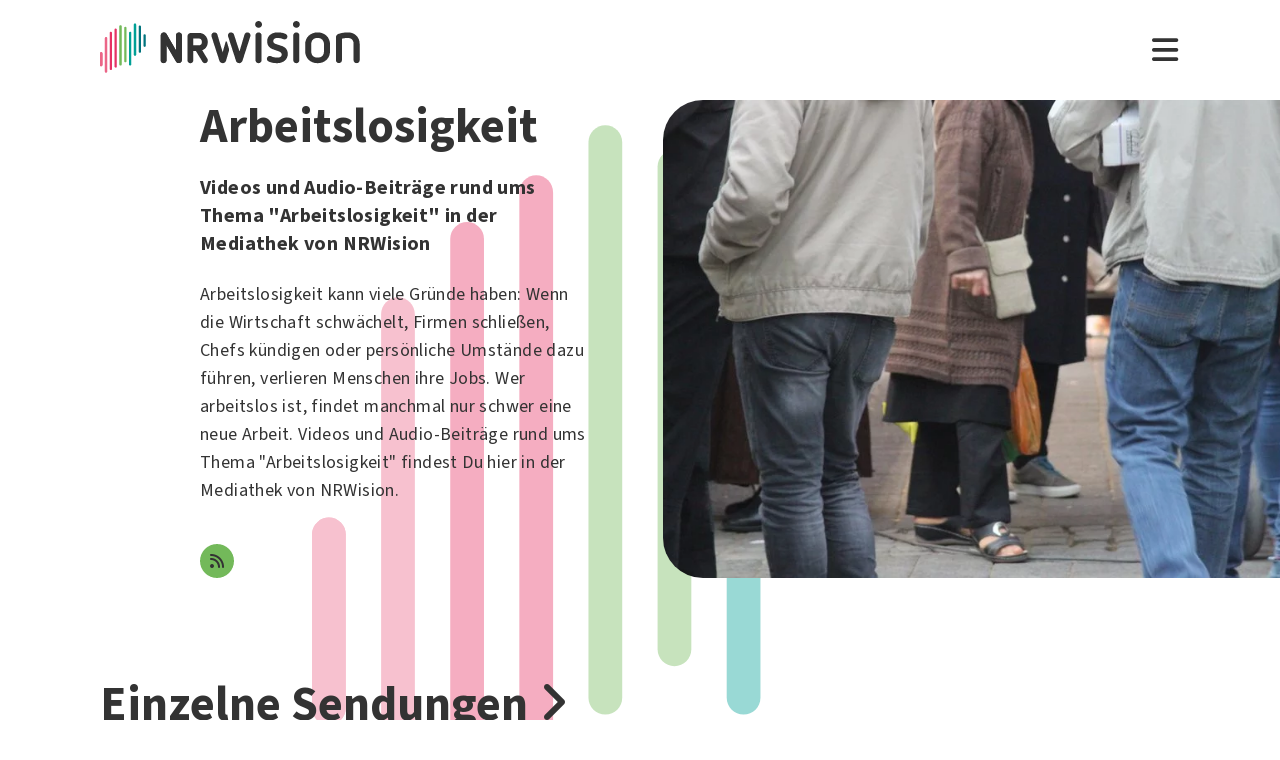

--- FILE ---
content_type: text/html; charset=utf-8
request_url: https://www.nrwision.de/mediathek/themen/arbeitslosigkeit
body_size: 13149
content:
<!DOCTYPE html>
<html lang="de">
	<head>
		<meta charset="utf-8">
		<!--
	This website is powered by TYPO3 - inspiring people to share!
	TYPO3 is a free open source Content Management Framework initially created by Kasper Skaarhoj and licensed under GNU/GPL.
	TYPO3 is copyright 1998-2026 of Kasper Skaarhoj. Extensions are copyright of their respective owners.
	Information and contribution at https://typo3.org/
-->
		<link rel="shortcut icon" href="//fileadmin/template/assets/icons/favicon.ico" type="image/vnd.microsoft.icon">
		<title>Arbeitslosigkeit | Thema | Mediathek | NRWision</title>
		<meta name="robots" content="index, follow">
		<meta name="keywords" content="Arbeitslosigkeit,arbeitslos">
		<meta name="description" content="Arbeitslosigkeit kann viele Gründe haben: Wenn die Wirtschaft schwächelt, Firmen schließen, Chefs kündigen oder persönliche Umstände dazu führen, verlieren Menschen ihre Jobs. Wer arbeitslos ist, findet manchmal nur schwer eine neue Arbeit. Videos und Audio-Beiträge rund ums Thema &quot;Arbeitslosigkeit&quot; findest Du hier in der Mediathek von NRWision.">
		<meta name="viewport" content="width=device-width, initial-scale=1.0, user-scalable=yes,maximum-scale=5">
		<meta property="og:url" content="https://www.nrwision.de/mediathek/themen/arbeitslosigkeit">
		<meta property="og:image" content="https://www.nrwision.de/fileadmin/_processed_/8/a/csm_badlippspringe_teaser_20648f0dd7.jpg">
		<meta property="og:image:width" content="800">
		<meta property="og:image:height" content="450">
		<meta property="og:title" content="Arbeitslosigkeit | Thema | Mediathek | NRWision">
		<meta property="og:description" content="Arbeitslosigkeit kann viele Gründe haben: Wenn die Wirtschaft schwächelt, Firmen schließen, Chefs kündigen oder persönliche Umstände dazu führen, verlieren Menschen ihre Jobs. Wer arbeitslos ist, findet manchmal nur schwer eine neue Arbeit. Videos und Audio-Beiträge rund ums Thema &quot;Arbeitslosigkeit&quot; findest Du hier in der Mediathek von NRWision.">
		<meta property="og:type" content="website">
		<meta name="twitter:card" content="summary_large_image">
		<meta name="twitter:title" content="Arbeitslosigkeit | Thema | Mediathek | NRWision">
		<meta name="twitter:description" content="Arbeitslosigkeit kann viele Gründe haben: Wenn die Wirtschaft schwächelt, Firmen schließen, Chefs kündigen oder persönliche Umstände dazu führen, verlieren Menschen ihre Jobs. Wer arbeitslos ist, findet manchmal nur schwer eine neue Arbeit. Videos und Audio-Beiträge rund ums Thema &quot;Arbeitslosigkeit&quot; findest Du hier in der Mediathek von NRWision.">
		<meta name="twitter:image" content="https://www.nrwision.de/fileadmin/_processed_/8/a/csm_badlippspringe_teaser_20648f0dd7.jpg">
		<meta name="twitter:image:alt" content="Vorschaubild für 'Arbeitslosigkeit'">
		<meta name="format-detection" content="telephone=no">
		<link rel="stylesheet" type="text/css" href="/typo3temp/assets/compressed/merged-996b2857b3a485a53cec6ddfb5d9d876-12d98020216f0b32443f325dbac6453a.css.gzip?1767688797" media="all">
		<link rel="canonical" href="https://www.nrwision.de/mediathek/themen/arbeitslosigkeit">
		<link title="Arbeitslosigkeit" rel="alternate" href="https://www.nrwision.de/mediathek/themen/arbeitslosigkeit/rss/100/feed.rss" type="application/rss+xml">
		<title>Themen von A bis Z | Mediathek&nbsp;&#124;&nbsp;NRWision</title>
		<script type="text/javascript">
                var _mtm = _mtm || [];
                _mtm.push({'mtm.startTime': (new Date().getTime()), 'event': 'mtm.Start'});
                var d=document, g=d.createElement('script'), s=d.getElementsByTagName('script')[0];
                g.type='text/javascript'; g.async=true; g.defer=true; g.src='https://matomo.nrwision.de/js/container_ToOP5Lep.js'; s.parentNode.insertBefore(g,s);
            </script>
		<link rel="apple-touch-icon" sizes="180x180" href="/fileadmin/template/assets/icons/apple-touch-icon.png">
		<link rel="icon" type="image/png" href="/fileadmin/template/assets/icons/favicon-32x32.png" sizes="32x32">
		<link rel="icon" type="image/png" href="/fileadmin/template/assets/icons/favicon-16x16.png" sizes="16x16">
		<link rel="manifest" href="/fileadmin/template/assets/icons/manifest.json">
		<link rel="mask-icon" href="/fileadmin/template/assets/icons/safari-pinned-tab.svg" color="#5bbad5">
		<link rel="shortcut icon" href="/fileadmin/template/assets/icons/favicon.ico">
		<meta name="msapplication-config" content="/fileadmin/template/assets/icons/browserconfig.xml">
		<meta name="theme-color" content="#ffffff">
		<link rel="preconnect" href="https://matomo.nrwision.de">
		<link rel="canonical" href="https://www.nrwision.de/mediathek/themen/1929">
		<script type="text/javascript" src="/typo3temp/assets/vhs-assets-theme-init.js?1768604997"></script>
	</head>
	<body class="layout-">
		<div class="section--status"> </div>
		<div class="container">
			<header class="header">
				<div class="header__logo"> <a href="/"> <?xml version="1.0" encoding="UTF-8" standalone="no"?>
						 <!DOCTYPE svg PUBLIC "-//W3C//DTD SVG 1.1//EN" "http://www.w3.org/Graphics/SVG/1.1/DTD/svg11.dtd"> <svg width="100%" height="100%" viewBox="0 0 684 139" version="1.1" xmlns="http://www.w3.org/2000/svg" xmlns:xlink="http://www.w3.org/1999/xlink" xml:space="preserve" xmlns:serif="http://www.serif.com/" style="fill-rule:evenodd;clip-rule:evenodd;stroke-linejoin:round;stroke-miterlimit:2;"> <g transform="matrix(1,0,0,1,-65.8,-82.1)">
								<path d="M273.5,112.8C269.2,112.7 265.7,116.1 265.7,120.4L265.7,160.7L240.9,116.9C239.4,114.3 236.7,112.7 233.7,112.7C229.2,112.8 225.5,116.4 225.4,121L225.4,187.2C225.5,191.5 229,194.9 233.2,194.8C237.4,194.8 240.8,191.4 240.8,187.2L240.8,146.8L265.8,190.5C267.3,193.1 270,194.7 272.9,194.7C277.4,194.6 281.1,191 281.2,186.4L281.2,120.2C281.2,116.2 277.7,112.8 273.5,112.8Z" style="fill:currentColor;fill-rule:nonzero;"/>
									<path d="M273.5,112.8C269.2,112.7 265.7,116.1 265.7,120.4L265.7,160.7L240.9,116.9C239.4,114.3 236.7,112.7 233.7,112.7C229.2,112.8 225.5,116.4 225.4,121L225.4,187.2C225.5,191.5 229,194.9 233.2,194.8C237.4,194.8 240.8,191.4 240.8,187.2L240.8,146.8L265.8,190.5C267.3,193.1 270,194.7 272.9,194.7C277.4,194.6 281.1,191 281.2,186.4L281.2,120.2C281.2,116.2 277.7,112.8 273.5,112.8Z" style="fill:currentColor;fill-rule:nonzero;"/>
										<path d="M333.9,138.2C333.9,144.2 331,147.1 325.1,147.1L311.4,147.1L311.4,128.8L325.2,128.8C330.7,128.7 333.9,132.3 333.9,138.2ZM348.5,183.4L334.7,160.3C337.6,159.3 340.3,157.6 342.5,155.5C346.9,151.2 349.3,145.2 349.3,138.2C349.3,131.2 346.9,125 342.4,120.6C338,116.2 333.9,114 325.1,114C316.3,113.9 304.9,114 304.9,114C300,114 295.9,118 295.9,122.9L295.9,187.4C295.9,191.6 299.4,195 303.6,195C307.8,195 311.2,191.6 311.3,187.4L311.3,162L317.9,162L335.4,191.2C336.7,193.5 339.2,194.9 341.9,194.9C346,194.8 349.4,191.5 349.5,187.4C349.6,186 349.3,184.6 348.5,183.4" style="fill:currentColor;fill-rule:nonzero;"/>
											<path d="M474.8,120.7C474.8,116.2 478.4,112.6 482.9,112.6C487.3,112.6 490.9,116.1 490.9,120.5L490.9,186.8C491,191.2 487.5,194.8 483.1,194.9L482.9,194.9C478.4,194.9 474.8,191.3 474.8,186.8L474.8,120.7Z" style="fill:currentColor;fill-rule:nonzero;"/>
												<path d="M520.5,157.6C512.1,154.5 505.5,147.9 505.5,136.2C505.5,122.5 516.9,112.6 532.5,112.6C543.1,112.6 548.6,114.2 553.7,116.5C556.8,117.6 558.8,120.6 558.9,123.8C558.9,127.9 555.5,131.3 551.4,131.3C550.1,131.3 548.8,131 547.7,130.5C543.8,128.6 537.4,127.4 532.2,127.4C525.8,127.4 521.6,130.5 521.6,135.8C521.6,139.9 524.7,142.4 528,143.5L543.3,148.5C553.6,151.9 559.9,159 559.9,170.4C559.9,184.1 548.8,194.9 532.1,194.9C522.9,194.9 515.4,193.2 509.6,190.5C505.6,188.8 503.8,184.3 505.4,180.3C506.6,177.4 509.4,175.5 512.6,175.5C513.8,175.6 515,175.9 516.2,176.4C520.4,178.6 525.6,180 532.4,180C539.9,180 543.8,177.2 543.8,171.9C543.8,166.1 539.1,164.2 533.3,162.2L520.5,157.6Z" style="fill:currentColor;fill-rule:nonzero;"/>
													<path d="M574.2,120.7C574.2,116.2 577.8,112.6 582.3,112.6C586.7,112.6 590.3,116.1 590.3,120.5L590.3,186.8C590.4,191.2 586.9,194.8 582.5,194.9L582.3,194.9C577.8,194.9 574.2,191.3 574.2,186.8L574.2,120.7Z" style="fill:currentColor;fill-rule:nonzero;"/>
														<path d="M655,144.1C655,134.3 648.6,127.4 638.3,127.4C627.7,127.4 621.6,133.5 621.6,144.1L621.6,163.4C621.6,173.9 627.7,180 638.3,180C648.9,180 655,173.9 655,163.4L655,144.1ZM671.1,162.1C671.1,171.6 668,179.9 662,185.8C656.1,191.7 647.8,194.9 638.3,194.9C628.8,194.9 620.5,191.8 614.6,185.8C608.7,179.9 605.5,171.6 605.5,162.1L605.5,145.4C605.5,135.9 608.6,127.6 614.6,121.7C620.5,115.8 628.8,112.6 638.3,112.6C647.8,112.6 656.1,115.7 662,121.7C667.9,127.6 671.1,135.9 671.1,145.4L671.1,162.1Z" style="fill:currentColor;fill-rule:nonzero;"/>
															<path d="M732.9,142.6C732.9,133.1 727.3,127.4 717.6,127.4C712.5,127.4 707.4,128.1 702.4,129.4L702.4,186.7C702.4,191.1 698.8,194.7 694.4,194.7C690,194.7 686.4,191.1 686.4,186.7L686.4,126.1C686.4,121.8 689.1,117.9 693.3,116.6C701.1,113.9 709.4,112.5 717.7,112.5C726.9,112.5 734.7,115.5 740.3,121.2C745.9,126.8 749,134.6 749,143.7L749,186.7C749,191.2 745.4,194.8 741,194.8L740.9,194.8C736.5,194.8 732.9,191.3 732.9,186.9L732.9,142.6Z" style="fill:currentColor;fill-rule:nonzero;"/>
																<path d="M461.8,120.7C461.8,116.3 458.3,112.6 453.8,112.6C450.4,112.6 446.9,114.8 446,118.2L432.8,163.4L418.2,118.2C417.4,115.1 414.4,113 411.3,112.7C411,112.7 410.7,112.6 410.4,112.6C409.9,112.6 409.3,112.7 408.8,112.8L408.6,112.8C407.7,113 406.8,113.3 406,113.8C405.2,114.2 404.6,114.9 404.2,115.6C403.1,117 402.4,118.8 402.4,120.7C402.4,121.5 402.5,122.3 402.7,123L422.7,185.8L423.4,188.3C424.5,192.4 428.3,195 432.3,194.8L433,194.8C433.1,194.8 433.3,194.8 433.4,194.7C433.5,194.7 433.6,194.7 433.7,194.6C433.9,194.6 434.2,194.5 434.4,194.4C437.3,193.6 439.8,191.3 440.7,188.2L440.7,188.1L461.4,122.9C461.8,122.3 461.9,121.5 461.8,120.7Z" style="fill:currentColor;fill-rule:nonzero;"/>
																	<path d="M388.5,165.7L374.6,118.2C373.7,114.8 370.2,112.6 366.8,112.6C362.4,112.6 358.8,116.3 358.8,120.7C358.8,121.5 358.9,122.3 359.1,123L379.9,188.4C381.4,193.2 386.5,195.9 391.3,194.4C394.3,193.5 396.6,191.1 397.4,188.1L404.9,162.3C405.5,160.2 405.5,158 404.9,155.9L399.7,138C399.2,136.3 396.7,136.3 396.2,138L388.5,165.7Z" style="fill:currentColor;fill-rule:nonzero;"/> </g> <g transform="matrix(1,0,0,1,-65.8,-82.1)">
																		<path d="M483,100.3C478,100.3 473.9,96.2 473.9,91.2C473.9,86.2 478,82.1 483,82.1C488,82.1 492,86.1 492.1,91.1C492.1,96.3 488,100.3 483,100.3Z" style="fill:currentColor;fill-rule:nonzero;"/> </g> <g transform="matrix(1,0,0,1,-65.8,-82.1)">
																			<path d="M582.4,100.3C577.4,100.3 573.3,96.2 573.3,91.2C573.3,86.2 577.4,82.1 582.4,82.1C587.4,82.1 591.4,86.1 591.5,91.1C591.4,96.3 587.4,100.3 582.4,100.3Z" style="fill:currentColor;fill-rule:nonzero;"/> </g> <g transform="matrix(1,0,0,1,-65.8,-82.1)"> <g>
																					<path d="M68.9,203.3C67.2,203.3 65.8,201.9 65.8,200.2L65.8,168.3C65.8,166.6 67.2,165.2 68.9,165.2C70.6,165.2 72,166.6 72,168.3L72,200.2C72,201.9 70.6,203.3 68.9,203.3Z" style="fill:rgb(235,101,135);fill-rule:nonzero;"/> </g> <g>
																						<path d="M68.9,203.3C67.2,203.3 65.8,201.9 65.8,200.2L65.8,168.3C65.8,166.6 67.2,165.2 68.9,165.2C70.6,165.2 72,166.6 72,168.3L72,200.2C72,201.9 70.6,203.3 68.9,203.3Z" style="fill:rgb(235,101,135);fill-rule:nonzero;"/> </g> <g>
																							<path d="M81.6,124.7C79.9,124.7 78.5,126.1 78.5,127.8L78.5,217.5C78.5,219.2 79.9,220.6 81.6,220.6C83.3,220.6 84.7,219.2 84.7,217.5L84.7,127.9C84.7,126.1 83.3,124.7 81.6,124.7Z" style="fill:rgb(235,101,135);fill-rule:nonzero;"/> </g> <g>
																								<path d="M94.3,110.9C92.6,110.9 91.2,112.3 91.2,114L91.2,210.2C91.2,211.9 92.6,213.3 94.3,213.3C96,213.3 97.4,211.9 97.4,210.2L97.4,114C97.4,112.3 96,110.9 94.3,110.9Z" style="fill:rgb(230,50,100);fill-rule:nonzero;"/> </g> <g>
																									<path d="M107,102.3C105.3,102.3 103.9,103.7 103.9,105.4L103.9,203.7C103.9,205.4 105.3,206.8 107,206.8C108.7,206.8 110.1,205.4 110.1,203.7L110.1,105.5C110.1,103.7 108.7,102.3 107,102.3Z" style="fill:rgb(230,50,100);fill-rule:nonzero;"/> </g> <g>
																										<path d="M119.7,93.1C118,93.1 116.6,94.5 116.6,96.2L116.6,198.3C116.6,200 118,201.4 119.7,201.4C121.4,201.4 122.8,200 122.8,198.3L122.8,96.3C122.8,94.5 121.4,93.1 119.7,93.1Z" style="fill:rgb(115,185,90);fill-rule:nonzero;"/> </g> <g>
																											<path d="M132.4,97.6C130.7,97.6 129.3,99 129.3,100.7L129.3,189.4C129.3,191.1 130.7,192.5 132.4,192.5C134.1,192.5 135.5,191.1 135.5,189.4L135.5,100.8C135.5,99 134.1,97.6 132.4,97.6Z" style="fill:rgb(115,185,90);fill-rule:nonzero;"/> </g> <g>
																												<path d="M145.1,110.9C143.4,110.9 142,112.3 142,114L142,198.3C142,200 143.4,201.4 145.1,201.4C146.8,201.4 148.2,200 148.2,198.3L148.2,114C148.2,112.3 146.8,110.9 145.1,110.9Z" style="fill:rgb(0,160,150);fill-rule:nonzero;"/> </g> <g>
																													<path d="M157.8,175.3C156.1,175.3 154.7,173.9 154.7,172.2L154.7,91.6C154.7,89.9 156.1,88.5 157.8,88.5C159.5,88.5 160.9,89.9 160.9,91.6L160.9,172.2C161,173.9 159.5,175.3 157.8,175.3Z" style="fill:rgb(0,160,150);fill-rule:nonzero;"/> </g> <g>
																														<path d="M170.5,167.1C168.8,167.1 167.4,165.7 167.4,164L167.4,97.2C167.4,95.5 168.8,94.1 170.5,94.1C172.2,94.1 173.6,95.5 173.6,97.2L173.6,164C173.7,165.7 172.3,167.1 170.5,167.1Z" style="fill:rgb(0,115,125);fill-rule:nonzero;"/> </g> <g>
																															<path d="M183.2,151.3C181.5,151.3 180.1,149.9 180.1,148.2L180.1,120.7C180.1,119 181.5,117.6 183.2,117.6C184.9,117.6 186.3,119 186.3,120.7L186.3,148.2C186.4,149.9 185,151.3 183.2,151.3Z" style="fill:rgb(0,115,125);fill-rule:nonzero;"/> </g> </g> </svg> </a> </div>
																											<nav class="menu">
																												<ul class="menu__list">
																													<li class="menu__item">
																														<div class="menu__link">
																															<div class="search">
																																<div class="search__control">
																																	<form id="form-header__search" class="searchInput" action="https://www.nrwision.de/mediathek/suche"> <input type="submit" hidden> <input id="header__search" class="search__input" type="text" name="query" placeholder="Suchen" autocomplete="off" data-autocomplete> <span class="search__icon"> <i class="fa-solid fa-magnifying-glass"></i> </span> </form>
																																	 </div>
																																 </div>
																															 </div>
																														 </li>
																													<li class="menu__item menu__item--has-submenu"> <a class="menu__link" href="/mediathek/start" target="" title="Mediathek" > Mediathek </a>
																														<button type="button" class="menu__toggle" > <i class="fa-solid fa-chevron-down"></i> </button>
																														<div class="menu__submenu">
																															<div class="menu__teaser">
																																<h4 class="menu__teaser-header"> Mediathek </h4>
																																<div class="menu__teaser-image"> <img alt="Page/" src="/fileadmin/_processed_/e/7/csm_mediathek_teaser2_1d392c1c31.jpg" width="540" height="361"> </div>
																																<div class="menu__teaser-text"> Video- und Audio-Beiträge aus dem Programm von NRWision rund um die Uhr online in der Mediathek abrufen </div>
																																 </div>
																															<ul class="menu__sublist">
																																<li class="menu__subitem"> <a class="menu__sublink" href="/mediathek/tipps" target="" title="Tipps der Woche" > Tipps der Woche </a> </li>
																																<li class="menu__subitem"> <a class="menu__sublink" href="/mediathek/charts" target="" title="Mediathek-Charts" > Mediathek-Charts </a> </li>
																																<li class="menu__subitem"> <a class="menu__sublink" href="/mediathek/neu" target="" title="NEU in der Mediathek" > NEU in der Mediathek </a> </li>
																																<li class="menu__subitem"> <a class="menu__sublink" href="/mediathek/sendungen" target="" title="Sendungen von A bis Z" > Sendungen von A bis Z </a> </li>
																																<li class="menu__subitem"> <a class="menu__sublink" href="/mediathek/macher" target="" title="Macher*innen von A bis Z" > Macher*innen von A bis Z </a> </li>
																																<li class="menu__subitem"> <a class="menu__sublink" href="/mediathek/orte" target="" title="Orte von A bis Z" > Orte von A bis Z </a> </li>
																																<li class="menu__subitem"> <a class="menu__sublink" href="/mediathek/themen" target="" title="Themen von A bis Z" > Themen von A bis Z </a> </li>
																																<li class="menu__subitem"> <a class="menu__sublink" href="/mediathek/typ" target="" title="Sendungen nach Genre" > Sendungen nach Genre </a> </li>
																																<li class="menu__subitem"> <a class="menu__sublink" href="/mediathek/radiosender" target="" title="Radiosender in NRW" > Radiosender in NRW </a> </li>
																																<li class="menu__subitem"> <a class="menu__sublink" href="/mediathek/suche" target="" title="Mediathek-Suche" > Mediathek-Suche </a> </li>
																																<li class="menu__subitem"> <a class="menu__sublink" href="/mediathek/so-denkt-nrw" target="" title="Unser Meinungs-Mosaik" > Unser Meinungs-Mosaik </a> </li>
																																<li class="menu__subitem"> <a class="menu__sublink" href="/nrwohnzimmer-lebensgeschichten" target="" title="Dein NRWohnzimmer: Lebensgeschichten" > Dein NRWohnzimmer: Lebensgeschichten </a> </li>
																																<li class="menu__subitem"> <a class="menu__sublink" href="/nrwision-you" target="" title="Dein NRWohnzimmer: NRWision You" > Dein NRWohnzimmer: NRWision You </a> </li>
																																 </ul>
																															 </div>
																														 </li>
																													<li class="menu__item menu__item--has-submenu"> <a class="menu__link" href="/tv" target="" title="TV-Programm" > TV-Programm </a>
																														<button type="button" class="menu__toggle" > <i class="fa-solid fa-chevron-down"></i> </button>
																														<div class="menu__submenu">
																															<div class="menu__teaser">
																																<h4 class="menu__teaser-header"> TV-Programm </h4>
																																<div class="menu__teaser-image"> <img alt="Page/" src="/fileadmin/_processed_/e/a/csm_tvprogramm_teaser_efc0724932.jpg" width="540" height="304"> </div>
																																<div class="menu__teaser-text"> Unser Fernsehprogramm mit Online-TV, Programm-Infos, Sendezeiten und Mediathek-Links auf einen Blick </div>
																																 </div>
																															<ul class="menu__sublist">
																																<li class="menu__subitem"> <a class="menu__sublink" href="/tv/programmschema" target="" title="Programmschema" > Programmschema </a> </li>
																																<li class="menu__subitem"> <a class="menu__sublink" href="/tv/osterprogramm" target="" title="Osterprogramm" > Osterprogramm </a> </li>
																																<li class="menu__subitem"> <a class="menu__sublink" href="/tv/sommerprogramm" target="" title="Sommerprogramm" > Sommerprogramm </a> </li>
																																<li class="menu__subitem"> <a class="menu__sublink" href="/tv/herbstprogramm" target="" title="Herbstprogramm" > Herbstprogramm </a> </li>
																																<li class="menu__subitem"> <a class="menu__sublink" href="/tv/winterprogramm" target="" title="Winterprogramm" > Winterprogramm </a> </li>
																																 </ul>
																															 </div>
																														 </li>
																													<li class="menu__item menu__item--has-submenu"> <a class="menu__link" href="/mitmachen" target="" title="mitmachen" > mitmachen </a>
																														<button type="button" class="menu__toggle" > <i class="fa-solid fa-chevron-down"></i> </button>
																														<div class="menu__submenu">
																															<div class="menu__teaser">
																																<h4 class="menu__teaser-header"> mitmachen </h4>
																																<div class="menu__teaser-image"> <img alt="Page/" src="/fileadmin/_processed_/b/5/csm_mitmachen_teaser_cb95178447.jpg" width="540" height="304"> </div>
																																<div class="menu__teaser-text"> Zeig deine selbst produzierten Video- und Audio-Beiträge bei NRWision. Hier gibt&#039;s alle Infos zum Mitmachen ... </div>
																																 </div>
																															<ul class="menu__sublist">
																																<li class="menu__subitem"> <a class="menu__sublink" href="/mitmachen/anleitung" target="" title="Anleitung" > Anleitung </a> </li>
																																<li class="menu__subitem"> <a class="menu__sublink" href="/mitmachen/registrieren" target="" title="Registrieren" > Registrieren </a> </li>
																																<li class="menu__subitem"> <a class="menu__sublink" href="/mitmachen/upload" target="" title="Upload-Tool" > Upload-Tool </a> </li>
																																<li class="menu__subitem"> <a class="menu__sublink" href="/mitmachen/aktionen" target="" title="Aktionen" > Aktionen </a> </li>
																																<li class="menu__subitem"> <a class="menu__sublink" href="/mitmachen/wissen" target="" title="Wissen für Macher*innen" > Wissen für Macher*innen </a> </li>
																																<li class="menu__subitem"> <a class="menu__sublink" href="/mitmachen/medienbox-nrw" target="" title="Medienbox NRW" > Medienbox NRW </a> </li>
																																<li class="menu__subitem"> <a class="menu__sublink" href="/mitmachen/nutzungsregelung" target="" title="Nutzungsregelung" > Nutzungsregelung </a> </li>
																																 </ul>
																															 </div>
																														 </li>
																													<li class="menu__item menu__item--has-submenu"> <a class="menu__link" href="/info" target="" title="mehr erfahren" > mehr erfahren </a>
																														<button type="button" class="menu__toggle" > <i class="fa-solid fa-chevron-down"></i> </button>
																														<div class="menu__submenu">
																															<div class="menu__teaser">
																																<h4 class="menu__teaser-header"> mehr erfahren </h4>
																																<div class="menu__teaser-image"> <img alt="Page/" src="/fileadmin/_processed_/2/9/csm_herzlichwillkommen_teaser_45099ef501.jpg" width="540" height="304"> </div>
																																<div class="menu__teaser-text"> Wir zeigen, was Nordrhein-Westfalen bewegt - hier in unserer Mediathek und im landesweiten TV-Lernsender! </div>
																																 </div>
																															<ul class="menu__sublist">
																																<li class="menu__subitem"> <a class="menu__sublink" href="/info/allgemein" target="" title="Was ist NRWision?" > Was ist NRWision? </a> </li>
																																<li class="menu__subitem"> <a class="menu__sublink" href="/info/empfang" target="" title="Empfang im TV" > Empfang im TV </a> </li>
																																<li class="menu__subitem"> <a class="menu__sublink" href="/info/redaktion" target="" title="Redaktion" > Redaktion </a> </li>
																																<li class="menu__subitem"> <a class="menu__sublink" href="/info/team" target="" title="Team" > Team </a> </li>
																																<li class="menu__subitem"> <a class="menu__sublink" href="/info/jobs" target="" title="Jobs" > Jobs </a> </li>
																																<li class="menu__subitem"> <a class="menu__sublink" href="/info/newsletter" target="" title="Newsletter" > Newsletter </a> </li>
																																<li class="menu__subitem"> <a class="menu__sublink" href="/info/downloads" target="" title="Downloads" > Downloads </a> </li>
																																<li class="menu__subitem"> <a class="menu__sublink" href="/info/presse" target="" title="Presse" > Presse </a> </li>
																																<li class="menu__subitem"> <a class="menu__sublink" href="/info/social-media" target="" title="Social Media" > Social Media </a> </li>
																																<li class="menu__subitem"> <a class="menu__sublink" href="/info/kontakt" target="" title="Kontakt" > Kontakt </a> </li>
																																 </ul>
																															 </div>
																														 </li>
																													 </ul>
																												 </nav>
																											<div class="menu__open"> <i class="fas fa-bars"></i> </div>
																											<div class="menu__close"> <i class="fas fa-times"></i> </div>
																											<div class="search">
																												<div class="search__control">
																													<form id="form-menu__search" class="searchInput" action="https://www.nrwision.de/mediathek/suche"> <input type="submit" hidden> <input id="menu__search" class="search__input" type="text" name="query" placeholder="Suchen" autocomplete="off" data-autocomplete> <span class="search__icon"> <i class="fa-solid fa-magnifying-glass"></i> </span> </form>
																													 </div>
																												 </div>
																											<div class="theme-toggle-wrapper">
																												<button id="theme-toggle" class="button theme-toggle"> <i class="fa-regular fa-sun theme-toggle-light"></i> <i class="fa-regular fa-moon theme-toggle-dark"></i> </button>
																												 </div>
																											 </header>
																										 <main class="main">
																											<section class="section">
																												<section class="section section--hero hero hero--image">
																													<div class="hero__content hero__content--no-top-padding">
																														<div class="hero__header">
																															<h1 class="truncate" data-truncate-lines="2"> Arbeitslosigkeit </h1>
																															 </div>
																														<p class="hero__subheader"> Videos und Audio-Beiträge rund ums Thema &quot;Arbeitslosigkeit&quot; in der Mediathek von NRWision </p>
																														<p>Arbeitslosigkeit kann viele Gründe haben: Wenn die Wirtschaft schwächelt, Firmen schließen, Chefs kündigen oder persönliche Umstände dazu führen, verlieren Menschen ihre Jobs. Wer arbeitslos ist, findet manchmal nur schwer eine neue Arbeit. Videos und Audio-Beiträge rund ums Thema "Arbeitslosigkeit" findest Du hier in der Mediathek von NRWision.</p>
																														<div class="hero__links">
																															<ul class="socialmedia">
																																<li class="socialmedia__item socialmedia__item--rss"> <a class="socialmedia__link" href="/mediathek/themen/arbeitslosigkeit/rss/100/feed.rss"> <i class="fa-solid fa-rss" title="RSS-Feed"></i> </a> </li>
																																 </ul>
																															 </div>
																														 </div>
																													<div class="hero__media">
																														<div class="hero__image"> <img src="/fileadmin/_processed_/8/a/csm_badlippspringe_teaser_6d9d905fdf.jpg" width="1024" height="576" alt=""> </div>
																														 </div>
																													 </section>
																												<section class="section">
																													<div class="section__header">
																														<h2>Einzelne Sendungen <i class="fa-solid fa-angle-right"></i></h2>
																														 </div>
																													<div class="cards color--wheel-2">
																														<div class="card__item"> <a class="card__link" href="/mediathek/kurt-das-magazin-brandmauer-leistungssport-und-studium-kinderbuecher-251204/">
																																<div class="card card--asset">
																																	<div class="card__image"> <img alt="KURT - Das Magazin: Brandmauer, Leistungssport und Studium, Kinderbücher" src="/fileadmin/_processed_/d/b/csm_thumb_kurtmagazin_b_50_2025.mp4_66057ac554.jpg" width="500"> </div>
																																	<div class="card__content">
																																		<p class="card__date">04.12.2025 - 21 Min.</p>
																																		<h2 class="card__title u--truncated" title="KURT - Das Magazin: Brandmauer, Leistungssport und Studium, Kinderbücher"> KURT - Das Magazin: Brandmauer, Leistungssport und Studium, Kinderbücher </h2>
																																		<p class="card__subtitle u--truncated"> Magazin der Lehrredaktion an der Technischen Universität Dortmund </p>
																																		 </div>
																																	<div class="card__metadata">
																																		<ul>
																																			<li>Video</li>
																																			<li>Technische Universität Dortmund</li>
																																			 </ul>
																																		 </div>
																																	 </div>
																																 </a> </div>
																														<div class="card__item"> <a class="card__link" href="/mediathek/hier-und-jetzt-arbeitslosigkeit-und-arbeitsglueck-250616/">
																																<div class="card card--asset">
																																	<div class="card__image"> <img alt="Hier und Jetzt: Arbeitslosigkeit und Arbeitsglück" src="/fileadmin/_processed_/4/f/csm_thumb_hierundjetzt_25_2025.mp3_f8f75743d3.jpg" width="500"> </div>
																																	<div class="card__content">
																																		<p class="card__date">16.06.2025 - 62 Min.</p>
																																		<h2 class="card__title u--truncated" title="Hier und Jetzt: Arbeitslosigkeit und Arbeitsglück"> Hier und Jetzt: Arbeitslosigkeit und Arbeitsglück </h2>
																																		<p class="card__subtitle u--truncated"> Lokalmagazin von Studio Eins e. V. aus Königswinter </p>
																																		 </div>
																																	<div class="card__metadata">
																																		<ul>
																																			<li>Audio</li>
																																			<li>Studio Eins e. V.</li>
																																			 </ul>
																																		 </div>
																																	 </div>
																																 </a> </div>
																														<div class="card__item"> <a class="card__link" href="/mediathek/chaosschublade-buergergeld-250605/">
																																<div class="card card--asset">
																																	<div class="card__image"> <img alt="ChaosSchublade: Bürgergeld" src="/fileadmin/_processed_/6/2/csm_thumb_chaosschublade_23_2025.mp3_8b4f4e20ee.jpg" width="500"> </div>
																																	<div class="card__content">
																																		<p class="card__date">05.06.2025 - 9 Min.</p>
																																		<h2 class="card__title u--truncated" title="ChaosSchublade: Bürgergeld"> ChaosSchublade: Bürgergeld </h2>
																																		<p class="card__subtitle u--truncated"> Podcast von Christa Fahrenholz aus Duisburg </p>
																																		 </div>
																																	<div class="card__metadata">
																																		<ul>
																																			<li>Audio</li>
																																			<li>Christa Fahrenholz</li>
																																			 </ul>
																																		 </div>
																																	 </div>
																																 </a> </div>
																														<div class="card__item"> <a class="card__link" href="/mediathek/solidaritaeterinnen-auto-schilder-werkstatt-kleines-kirmes-kino-250402/">
																																<div class="card card--asset">
																																	<div class="card__image"> <img alt="SOLIDARITÄTER*INNEN: Auto-Schilder-Werkstatt, Kleines Kirmes-Kino" src="/fileadmin/_processed_/7/6/csm_thumb_solidaritaeterinnen_15_2025.mp4_dc2af05440.jpg" width="500"> </div>
																																	<div class="card__content">
																																		<p class="card__date">02.04.2025 - 24 Min.</p>
																																		<h2 class="card__title u--truncated" title="SOLIDARITÄTER*INNEN: Auto-Schilder-Werkstatt, Kleines Kirmes-Kino"> SOLIDARITÄTER*INNEN: Auto-Schilder-Werkstatt, Kleines Kirmes-Kino </h2>
																																		<p class="card__subtitle u--truncated"> Magazin der Stiftung Solidarität bei Arbeitslosigkeit und Armut und von Kanal 21 aus Bielefeld </p>
																																		 </div>
																																	<div class="card__metadata">
																																		<ul>
																																			<li>Video</li>
																																			<li>Kanal 21</li>
																																			 </ul>
																																		 </div>
																																	 </div>
																																 </a> </div>
																														<div class="card__item"> <a class="card__link" href="/mediathek/umgeschaut-nachgefragt-radstation-neuss-250219/">
																																<div class="card card--asset">
																																	<div class="card__image"> <img alt="umgeschaut &amp; nachgefragt: Radstation Neuss" src="/fileadmin/_processed_/5/f/csm_thumb_umgeschaut_08_2025.mp3_3c49ad7f2e.jpg" width="500"> </div>
																																	<div class="card__content">
																																		<p class="card__date">19.02.2025 - 6 Min.</p>
																																		<h2 class="card__title u--truncated" title="umgeschaut &amp; nachgefragt: Radstation Neuss"> umgeschaut &amp; nachgefragt: Radstation Neuss </h2>
																																		<p class="card__subtitle u--truncated"> Sendereihe vom Erzbischöflichen Gymnasium Marienberg in Neuss </p>
																																		 </div>
																																	<div class="card__metadata">
																																		<ul>
																																			<li>Audio</li>
																																			<li>Erzbischöfliches Gymnasium Marienberg</li>
																																			 </ul>
																																		 </div>
																																	 </div>
																																 </a> </div>
																														<div class="card__item"> <a class="card__link" href="/mediathek/marienberg-auf-sendung-zusammenhalt-radstation-neuss-maedchenrechte-250218/">
																																<div class="card card--asset">
																																	<div class="card__image"> <img alt="Marienberg auf Sendung: Zusammenhalt, Radstation Neuss, Mädchenrechte" src="/fileadmin/_processed_/5/f/csm_thumb_marienbergaufsendung_08_2025.mp3_2e02b01185.jpg" width="500"> </div>
																																	<div class="card__content">
																																		<p class="card__date">18.02.2025 - 53 Min.</p>
																																		<h2 class="card__title u--truncated" title="Marienberg auf Sendung: Zusammenhalt, Radstation Neuss, Mädchenrechte"> Marienberg auf Sendung: Zusammenhalt, Radstation Neuss, Mädchenrechte </h2>
																																		<p class="card__subtitle u--truncated"> Schulradio vom Erzbischöflichen Gymnasium Marienberg in Neuss </p>
																																		 </div>
																																	<div class="card__metadata">
																																		<ul>
																																			<li>Audio</li>
																																			<li>Erzbischöfliches Gymnasium Marienberg</li>
																																			 </ul>
																																		 </div>
																																	 </div>
																																 </a> </div>
																														<div class="card__item"> <a class="card__link" href="/mediathek/stadtgespraech-matthias-merbecks-volksverein-moenchengladbach-240923/">
																																<div class="card card--asset">
																																	<div class="card__image"> <img alt="Stadtgespräch: Matthias Merbecks, Volksverein Mönchengladbach" src="/fileadmin/_processed_/0/e/csm_thumb_stadtgespraech_39_2024.mp3_7f88368304.jpg" width="500"> </div>
																																	<div class="card__content">
																																		<p class="card__date">23.09.2024 - 52 Min.</p>
																																		<h2 class="card__title u--truncated" title="Stadtgespräch: Matthias Merbecks, Volksverein Mönchengladbach"> Stadtgespräch: Matthias Merbecks, Volksverein Mönchengladbach </h2>
																																		<p class="card__subtitle u--truncated"> Stadtmagazin von NiersRadio aus Mönchengladbach </p>
																																		 </div>
																																	<div class="card__metadata">
																																		<ul>
																																			<li>Audio</li>
																																			<li>NiersRadio</li>
																																			 </ul>
																																		 </div>
																																	 </div>
																																 </a> </div>
																														<div class="card__item"> <a class="card__link" href="/mediathek/hartz-iv-horror-picture-show-in-schlechter-verfassung-240812/">
																																<div class="card card--asset">
																																	<div class="card__image"> <img alt="Hartz IV Horror Picture Show - In schlechter Verfassung" src="/fileadmin/_processed_/6/e/csm_thumb_wwahnwitz_34_2024.mp4_be0fbfe64c.jpg" width="500"> </div>
																																	<div class="card__content">
																																		<p class="card__date">12.08.2024 - 3 Min.</p>
																																		<h2 class="card__title u--truncated" title="Hartz IV Horror Picture Show - In schlechter Verfassung"> Hartz IV Horror Picture Show - In schlechter Verfassung </h2>
																																		<p class="card__subtitle u--truncated"> Beitrag von Wilda WahnWitz aus Köln </p>
																																		 </div>
																																	<div class="card__metadata">
																																		<ul>
																																			<li>Video</li>
																																			<li>Wilda WahnWitz</li>
																																			 </ul>
																																		 </div>
																																	 </div>
																																 </a> </div>
																														<div class="card__item"> <a class="card__link" href="/mediathek/hartz-iv-horror-picture-show-gibt-es-hier-nicht-teil-2-240610/">
																																<div class="card card--asset">
																																	<div class="card__image"> <img alt="Hartz IV Horror Picture Show? - Gibt es hier nicht! - Teil 2" src="/fileadmin/_processed_/6/2/csm_thumb_wwahnwitz_25_2024.mp4_85552a7dce.jpg" width="500"> </div>
																																	<div class="card__content">
																																		<p class="card__date">10.06.2024 - 1 Min.</p>
																																		<h2 class="card__title u--truncated" title="Hartz IV Horror Picture Show? - Gibt es hier nicht! - Teil 2"> Hartz IV Horror Picture Show? - Gibt es hier nicht! - Teil 2 </h2>
																																		<p class="card__subtitle u--truncated"> Kurzfilm von Wilda WahnWitz aus Köln </p>
																																		 </div>
																																	<div class="card__metadata">
																																		<ul>
																																			<li>Video</li>
																																			<li>Wilda WahnWitz</li>
																																			 </ul>
																																		 </div>
																																	 </div>
																																 </a> </div>
																														<div class="card__item"> <a class="card__link" href="/mediathek/hartz-iv-horror-picture-show-die-altersfalle-kurzfassung-240521/">
																																<div class="card card--asset">
																																	<div class="card__image"> <img alt="Hartz IV Horror Picture Show - Die Altersfalle (Kurzfassung)" src="/fileadmin/_processed_/c/9/csm_thumb_wwahnwitz_22_2024.mp4_3633285621.jpg" width="500"> </div>
																																	<div class="card__content">
																																		<p class="card__date">21.05.2024 - 2 Min.</p>
																																		<h2 class="card__title u--truncated" title="Hartz IV Horror Picture Show - Die Altersfalle (Kurzfassung)"> Hartz IV Horror Picture Show - Die Altersfalle (Kurzfassung) </h2>
																																		<p class="card__subtitle u--truncated"> Beitrag von Wilda WahnWitz aus Köln </p>
																																		 </div>
																																	<div class="card__metadata">
																																		<ul>
																																			<li>Video</li>
																																			<li>Wilda WahnWitz</li>
																																			 </ul>
																																		 </div>
																																	 </div>
																																 </a> </div>
																														<div class="card__item"> <a class="card__link" href="/mediathek/marl-report-1985-strukturwandel-240513/">
																																<div class="card card--asset">
																																	<div class="card__image"> <img alt="Marl-Report 1985 - Strukturwandel" src="/fileadmin/_processed_/9/f/csm_thumb_mschoenwolff_21_2024.mp4_dce03e0cb8.jpg" width="500"> </div>
																																	<div class="card__content">
																																		<p class="card__date">13.05.2024 - 57 Min.</p>
																																		<h2 class="card__title u--truncated" title="Marl-Report 1985 - Strukturwandel"> Marl-Report 1985 - Strukturwandel </h2>
																																		<p class="card__subtitle u--truncated"> Dokumentation von Michael Schoenwolff aus Marl </p>
																																		 </div>
																																	<div class="card__metadata">
																																		<ul>
																																			<li>Video</li>
																																			<li>Michael Schoenwolff</li>
																																			 </ul>
																																		 </div>
																																	 </div>
																																 </a> </div>
																														<div class="card__item"> <a class="card__link" href="/mediathek/solidaritaeterinnen-stern-der-solidaritaet-regine-hildebrandt-preis-2024-240214/">
																																<div class="card card--asset">
																																	<div class="card__image"> <img alt="SOLIDARITÄTERINNEN: Stern der Solidarität - Regine-Hildebrandt-Preis 2024" src="/fileadmin/_processed_/4/7/csm_thumb_solidaritaeterinnen_08_2024.mp4_6504a7e93e.jpg" width="500"> </div>
																																	<div class="card__content">
																																		<p class="card__date">14.02.2024 - 25 Min.</p>
																																		<h2 class="card__title u--truncated" title="SOLIDARITÄTERINNEN: Stern der Solidarität - Regine-Hildebrandt-Preis 2024"> SOLIDARITÄTERINNEN: Stern der Solidarität - Regine-Hildebrandt-Preis 2024 </h2>
																																		<p class="card__subtitle u--truncated"> Magazin der Stiftung Solidarität bei Arbeitslosigkeit und Armut und von Kanal 21 aus Bielefeld </p>
																																		 </div>
																																	<div class="card__metadata">
																																		<ul>
																																			<li>Video</li>
																																			<li>Kanal 21</li>
																																			 </ul>
																																		 </div>
																																	 </div>
																																 </a> </div>
																														 </div>
																													 </section>
																												<nav aria-label="Pagination">
																													<ul class="pagination">
																														<li> <span class="pagination__item"> <i class="fa-solid fa-chevron-left" aria-hidden="true"></i> <span class="u--show-for-sr">Vorherige Seite</span> </span> </li>
																														<li> </li>
																														<li> <span class="pagination__item pagination__item--active"> <span class="u--show-for-sr">Sie sind auf Seite </span> 1 </span> </li>
																														<li> <a aria-label="Gehe zu Seite" class="pagination__item" href="/mediathek/themen/arbeitslosigkeit/neueste/2"> 2 </a> </li>
																														<li> <a aria-label="Gehe zu Seite" class="pagination__item" href="/mediathek/themen/arbeitslosigkeit/neueste/3"> 3 </a> </li>
																														<li> <a aria-label="Gehe zu Seite" class="pagination__item" href="/mediathek/themen/arbeitslosigkeit/neueste/4"> 4 </a> </li>
																														<li> <a aria-label="Gehe zu Seite" class="pagination__item" href="/mediathek/themen/arbeitslosigkeit/neueste/5"> 5 </a> </li>
																														<li> <a aria-label="Gehe zu Seite" class="pagination__item" href="/mediathek/themen/arbeitslosigkeit/neueste/6"> 6 </a> </li>
																														<li> </li>
																														<li class="pagination-next "> <a aria-label="Gehe zu Seite" class="pagination__item" href="/mediathek/themen/arbeitslosigkeit/neueste/2"> <span class="u--show-for-sr">Nächste Seite</span> <i class="fa-solid fa-chevron-right"></i> </a> </li>
																														 </ul>
																													 </nav>
																												<div class="hero__additional">
																													<div class="overlay" data-overlay="subscribe">
																														<div class="overlay__card">
																															<div class="overlay__content">
																																<h3>Abonniere den Kanal</h3>
																																<p>Bleibe immer auf dem Laufenden, wenn eine neue Veröffentlichung von deinen Lieblingskanälen bei uns hochgeladen wird. Melde dich für das Abo per Mail an.</p>
																																<form data-abide="" novalidate="" name="newSubscription" class="form" action="/mediathek/themen/arbeitslosigkeit/sub?cHash=c78409d443c36116d7b51df36cf29838" method="post">
																																	<div> <input type="hidden" name="tx_nrwision_nrwision[__referrer][@extension]" value="Nrwision"> <input type="hidden" name="tx_nrwision_nrwision[__referrer][@controller]" value="AssetPlus"> <input type="hidden" name="tx_nrwision_nrwision[__referrer][@action]" value="show"> <input type="hidden" name="tx_nrwision_nrwision[__referrer][arguments]" value="YTo0OntzOjY6ImFjdGlvbiI7czo0OiJzaG93IjtzOjk6ImFzc2V0UGx1cyI7czo0OiIxOTI5IjtzOjEwOiJjb250cm9sbGVyIjtzOjk6IkFzc2V0UGx1cyI7czo2OiJmb3JtYXQiO3M6MDoiIjt926459b0e4a64fbb628e03c851cc785360bcae11d"> <input type="hidden" name="tx_nrwision_nrwision[__referrer][@request]" value="{&quot;@extension&quot;:&quot;Nrwision&quot;,&quot;@controller&quot;:&quot;AssetPlus&quot;,&quot;@action&quot;:&quot;show&quot;}599cd972dd164a8766d1f9eb4d19bf7889897f17"> <input type="hidden" name="tx_nrwision_nrwision[__trustedProperties]" value="{&quot;newSubscription&quot;:{&quot;subscribeTo&quot;:1,&quot;email&quot;:1,&quot;uniquehash&quot;:1},&quot;absenden&quot;:1}611ef93f8f7721bfe6a3410ea11db52e8ee0ce2b"> </div>
																																	 <input type="hidden" name="tx_nrwision_nrwision[newSubscription][subscribeTo]" value="1929">
																																	<div class="form__group"> <input pattern="email" placeholder="Deine E-Mail-Adresse" class="form__input" id="email" type="text" name="tx_nrwision_nrwision[newSubscription][email]" required="required"> <input placeholder="Deine Nachricht" class="form__input hidden" id="uniquehash" type="text" name="tx_nrwision_nrwision[newSubscription][uniquehash]"> </div>
																																	<div class="form__group">
																																		<button class="button button--cerise button--right" type="submit" name="tx_nrwision_nrwision[absenden]" value=""> absenden </button>
																																		 </div>
																																	 </form>
																																 </div>
																															<button data-overlay="subscribe" class="overlay__close"> <i class="fa-solid fa-xmark"></i> </button>
																															 </div>
																														 </div>
																													 <a class="button" href="/mediathek/themen"> <i class="fa-solid fa-arrow-rotate-left"></i>&nbsp;zurück zu Themen A-Z</h3>
																													 </a> </div>
																											 </section>
																										<div class="scrollToTop schedule__to-top"> <a href='#' title="nach oben scrollen"> <i class="fa-solid fa-chevron-up"></i> </a> </div>
																										 </main>
																									<footer class="footer">
																										<div class="footer__colophon">
																											<div class="footer__logo"> <?xml version="1.0" encoding="UTF-8" standalone="no"?>
																												 <!DOCTYPE svg PUBLIC "-//W3C//DTD SVG 1.1//EN" "http://www.w3.org/Graphics/SVG/1.1/DTD/svg11.dtd"> <svg width="100%" height="100%" viewBox="0 0 684 139" version="1.1" xmlns="http://www.w3.org/2000/svg" xmlns:xlink="http://www.w3.org/1999/xlink" xml:space="preserve" xmlns:serif="http://www.serif.com/" style="fill-rule:evenodd;clip-rule:evenodd;stroke-linejoin:round;stroke-miterlimit:2;"> <g transform="matrix(1,0,0,1,-65.8,-82.1)">
																														<path d="M273.5,112.8C269.2,112.7 265.7,116.1 265.7,120.4L265.7,160.7L240.9,116.9C239.4,114.3 236.7,112.7 233.7,112.7C229.2,112.8 225.5,116.4 225.4,121L225.4,187.2C225.5,191.5 229,194.9 233.2,194.8C237.4,194.8 240.8,191.4 240.8,187.2L240.8,146.8L265.8,190.5C267.3,193.1 270,194.7 272.9,194.7C277.4,194.6 281.1,191 281.2,186.4L281.2,120.2C281.2,116.2 277.7,112.8 273.5,112.8Z" style="fill:currentColor;fill-rule:nonzero;"/>
																															<path d="M273.5,112.8C269.2,112.7 265.7,116.1 265.7,120.4L265.7,160.7L240.9,116.9C239.4,114.3 236.7,112.7 233.7,112.7C229.2,112.8 225.5,116.4 225.4,121L225.4,187.2C225.5,191.5 229,194.9 233.2,194.8C237.4,194.8 240.8,191.4 240.8,187.2L240.8,146.8L265.8,190.5C267.3,193.1 270,194.7 272.9,194.7C277.4,194.6 281.1,191 281.2,186.4L281.2,120.2C281.2,116.2 277.7,112.8 273.5,112.8Z" style="fill:currentColor;fill-rule:nonzero;"/>
																																<path d="M333.9,138.2C333.9,144.2 331,147.1 325.1,147.1L311.4,147.1L311.4,128.8L325.2,128.8C330.7,128.7 333.9,132.3 333.9,138.2ZM348.5,183.4L334.7,160.3C337.6,159.3 340.3,157.6 342.5,155.5C346.9,151.2 349.3,145.2 349.3,138.2C349.3,131.2 346.9,125 342.4,120.6C338,116.2 333.9,114 325.1,114C316.3,113.9 304.9,114 304.9,114C300,114 295.9,118 295.9,122.9L295.9,187.4C295.9,191.6 299.4,195 303.6,195C307.8,195 311.2,191.6 311.3,187.4L311.3,162L317.9,162L335.4,191.2C336.7,193.5 339.2,194.9 341.9,194.9C346,194.8 349.4,191.5 349.5,187.4C349.6,186 349.3,184.6 348.5,183.4" style="fill:currentColor;fill-rule:nonzero;"/>
																																	<path d="M474.8,120.7C474.8,116.2 478.4,112.6 482.9,112.6C487.3,112.6 490.9,116.1 490.9,120.5L490.9,186.8C491,191.2 487.5,194.8 483.1,194.9L482.9,194.9C478.4,194.9 474.8,191.3 474.8,186.8L474.8,120.7Z" style="fill:currentColor;fill-rule:nonzero;"/>
																																		<path d="M520.5,157.6C512.1,154.5 505.5,147.9 505.5,136.2C505.5,122.5 516.9,112.6 532.5,112.6C543.1,112.6 548.6,114.2 553.7,116.5C556.8,117.6 558.8,120.6 558.9,123.8C558.9,127.9 555.5,131.3 551.4,131.3C550.1,131.3 548.8,131 547.7,130.5C543.8,128.6 537.4,127.4 532.2,127.4C525.8,127.4 521.6,130.5 521.6,135.8C521.6,139.9 524.7,142.4 528,143.5L543.3,148.5C553.6,151.9 559.9,159 559.9,170.4C559.9,184.1 548.8,194.9 532.1,194.9C522.9,194.9 515.4,193.2 509.6,190.5C505.6,188.8 503.8,184.3 505.4,180.3C506.6,177.4 509.4,175.5 512.6,175.5C513.8,175.6 515,175.9 516.2,176.4C520.4,178.6 525.6,180 532.4,180C539.9,180 543.8,177.2 543.8,171.9C543.8,166.1 539.1,164.2 533.3,162.2L520.5,157.6Z" style="fill:currentColor;fill-rule:nonzero;"/>
																																			<path d="M574.2,120.7C574.2,116.2 577.8,112.6 582.3,112.6C586.7,112.6 590.3,116.1 590.3,120.5L590.3,186.8C590.4,191.2 586.9,194.8 582.5,194.9L582.3,194.9C577.8,194.9 574.2,191.3 574.2,186.8L574.2,120.7Z" style="fill:currentColor;fill-rule:nonzero;"/>
																																				<path d="M655,144.1C655,134.3 648.6,127.4 638.3,127.4C627.7,127.4 621.6,133.5 621.6,144.1L621.6,163.4C621.6,173.9 627.7,180 638.3,180C648.9,180 655,173.9 655,163.4L655,144.1ZM671.1,162.1C671.1,171.6 668,179.9 662,185.8C656.1,191.7 647.8,194.9 638.3,194.9C628.8,194.9 620.5,191.8 614.6,185.8C608.7,179.9 605.5,171.6 605.5,162.1L605.5,145.4C605.5,135.9 608.6,127.6 614.6,121.7C620.5,115.8 628.8,112.6 638.3,112.6C647.8,112.6 656.1,115.7 662,121.7C667.9,127.6 671.1,135.9 671.1,145.4L671.1,162.1Z" style="fill:currentColor;fill-rule:nonzero;"/>
																																					<path d="M732.9,142.6C732.9,133.1 727.3,127.4 717.6,127.4C712.5,127.4 707.4,128.1 702.4,129.4L702.4,186.7C702.4,191.1 698.8,194.7 694.4,194.7C690,194.7 686.4,191.1 686.4,186.7L686.4,126.1C686.4,121.8 689.1,117.9 693.3,116.6C701.1,113.9 709.4,112.5 717.7,112.5C726.9,112.5 734.7,115.5 740.3,121.2C745.9,126.8 749,134.6 749,143.7L749,186.7C749,191.2 745.4,194.8 741,194.8L740.9,194.8C736.5,194.8 732.9,191.3 732.9,186.9L732.9,142.6Z" style="fill:currentColor;fill-rule:nonzero;"/>
																																						<path d="M461.8,120.7C461.8,116.3 458.3,112.6 453.8,112.6C450.4,112.6 446.9,114.8 446,118.2L432.8,163.4L418.2,118.2C417.4,115.1 414.4,113 411.3,112.7C411,112.7 410.7,112.6 410.4,112.6C409.9,112.6 409.3,112.7 408.8,112.8L408.6,112.8C407.7,113 406.8,113.3 406,113.8C405.2,114.2 404.6,114.9 404.2,115.6C403.1,117 402.4,118.8 402.4,120.7C402.4,121.5 402.5,122.3 402.7,123L422.7,185.8L423.4,188.3C424.5,192.4 428.3,195 432.3,194.8L433,194.8C433.1,194.8 433.3,194.8 433.4,194.7C433.5,194.7 433.6,194.7 433.7,194.6C433.9,194.6 434.2,194.5 434.4,194.4C437.3,193.6 439.8,191.3 440.7,188.2L440.7,188.1L461.4,122.9C461.8,122.3 461.9,121.5 461.8,120.7Z" style="fill:currentColor;fill-rule:nonzero;"/>
																																							<path d="M388.5,165.7L374.6,118.2C373.7,114.8 370.2,112.6 366.8,112.6C362.4,112.6 358.8,116.3 358.8,120.7C358.8,121.5 358.9,122.3 359.1,123L379.9,188.4C381.4,193.2 386.5,195.9 391.3,194.4C394.3,193.5 396.6,191.1 397.4,188.1L404.9,162.3C405.5,160.2 405.5,158 404.9,155.9L399.7,138C399.2,136.3 396.7,136.3 396.2,138L388.5,165.7Z" style="fill:currentColor;fill-rule:nonzero;"/> </g> <g transform="matrix(1,0,0,1,-65.8,-82.1)">
																																								<path d="M483,100.3C478,100.3 473.9,96.2 473.9,91.2C473.9,86.2 478,82.1 483,82.1C488,82.1 492,86.1 492.1,91.1C492.1,96.3 488,100.3 483,100.3Z" style="fill:currentColor;fill-rule:nonzero;"/> </g> <g transform="matrix(1,0,0,1,-65.8,-82.1)">
																																									<path d="M582.4,100.3C577.4,100.3 573.3,96.2 573.3,91.2C573.3,86.2 577.4,82.1 582.4,82.1C587.4,82.1 591.4,86.1 591.5,91.1C591.4,96.3 587.4,100.3 582.4,100.3Z" style="fill:currentColor;fill-rule:nonzero;"/> </g> <g transform="matrix(1,0,0,1,-65.8,-82.1)"> <g>
																																											<path d="M68.9,203.3C67.2,203.3 65.8,201.9 65.8,200.2L65.8,168.3C65.8,166.6 67.2,165.2 68.9,165.2C70.6,165.2 72,166.6 72,168.3L72,200.2C72,201.9 70.6,203.3 68.9,203.3Z" style="fill:rgb(235,101,135);fill-rule:nonzero;"/> </g> <g>
																																												<path d="M68.9,203.3C67.2,203.3 65.8,201.9 65.8,200.2L65.8,168.3C65.8,166.6 67.2,165.2 68.9,165.2C70.6,165.2 72,166.6 72,168.3L72,200.2C72,201.9 70.6,203.3 68.9,203.3Z" style="fill:rgb(235,101,135);fill-rule:nonzero;"/> </g> <g>
																																													<path d="M81.6,124.7C79.9,124.7 78.5,126.1 78.5,127.8L78.5,217.5C78.5,219.2 79.9,220.6 81.6,220.6C83.3,220.6 84.7,219.2 84.7,217.5L84.7,127.9C84.7,126.1 83.3,124.7 81.6,124.7Z" style="fill:rgb(235,101,135);fill-rule:nonzero;"/> </g> <g>
																																														<path d="M94.3,110.9C92.6,110.9 91.2,112.3 91.2,114L91.2,210.2C91.2,211.9 92.6,213.3 94.3,213.3C96,213.3 97.4,211.9 97.4,210.2L97.4,114C97.4,112.3 96,110.9 94.3,110.9Z" style="fill:rgb(230,50,100);fill-rule:nonzero;"/> </g> <g>
																																															<path d="M107,102.3C105.3,102.3 103.9,103.7 103.9,105.4L103.9,203.7C103.9,205.4 105.3,206.8 107,206.8C108.7,206.8 110.1,205.4 110.1,203.7L110.1,105.5C110.1,103.7 108.7,102.3 107,102.3Z" style="fill:rgb(230,50,100);fill-rule:nonzero;"/> </g> <g>
																																																<path d="M119.7,93.1C118,93.1 116.6,94.5 116.6,96.2L116.6,198.3C116.6,200 118,201.4 119.7,201.4C121.4,201.4 122.8,200 122.8,198.3L122.8,96.3C122.8,94.5 121.4,93.1 119.7,93.1Z" style="fill:rgb(115,185,90);fill-rule:nonzero;"/> </g> <g>
																																																	<path d="M132.4,97.6C130.7,97.6 129.3,99 129.3,100.7L129.3,189.4C129.3,191.1 130.7,192.5 132.4,192.5C134.1,192.5 135.5,191.1 135.5,189.4L135.5,100.8C135.5,99 134.1,97.6 132.4,97.6Z" style="fill:rgb(115,185,90);fill-rule:nonzero;"/> </g> <g>
																																																		<path d="M145.1,110.9C143.4,110.9 142,112.3 142,114L142,198.3C142,200 143.4,201.4 145.1,201.4C146.8,201.4 148.2,200 148.2,198.3L148.2,114C148.2,112.3 146.8,110.9 145.1,110.9Z" style="fill:rgb(0,160,150);fill-rule:nonzero;"/> </g> <g>
																																																			<path d="M157.8,175.3C156.1,175.3 154.7,173.9 154.7,172.2L154.7,91.6C154.7,89.9 156.1,88.5 157.8,88.5C159.5,88.5 160.9,89.9 160.9,91.6L160.9,172.2C161,173.9 159.5,175.3 157.8,175.3Z" style="fill:rgb(0,160,150);fill-rule:nonzero;"/> </g> <g>
																																																				<path d="M170.5,167.1C168.8,167.1 167.4,165.7 167.4,164L167.4,97.2C167.4,95.5 168.8,94.1 170.5,94.1C172.2,94.1 173.6,95.5 173.6,97.2L173.6,164C173.7,165.7 172.3,167.1 170.5,167.1Z" style="fill:rgb(0,115,125);fill-rule:nonzero;"/> </g> <g>
																																																					<path d="M183.2,151.3C181.5,151.3 180.1,149.9 180.1,148.2L180.1,120.7C180.1,119 181.5,117.6 183.2,117.6C184.9,117.6 186.3,119 186.3,120.7L186.3,148.2C186.4,149.9 185,151.3 183.2,151.3Z" style="fill:rgb(0,115,125);fill-rule:nonzero;"/> </g> </g> </svg> </div>
																																																		<div class="footer__address">
																																																			<p> NRWision <br>Vogelpothsweg 74 <br>44227 Dortmund </p>
																																																			<p> Tel.: 0231 - 755 8380 <br>Fax: 0231 - 755 8381 <br>info@nrwision.de </p>
																																																			 </div>
																																																		 </div>
																																																	<div class="footer__links">
																																																		<ul class="legal">
																																																			<li class="legal__item"> <a class="legal__link" href="/info/datenschutz" target="" title="Datenschutz" > Datenschutz </a> </li>
																																																			<li class="legal__item"> <a class="legal__link" href="https://www.nrwision.de/mitmachen/wissen/social-netiquette" target="_blank&amp;quot; rel=&amp;quot;noopener" title="Netiquette" > Netiquette </a> </li>
																																																			<li class="legal__item"> <a class="legal__link" href="/info/impressum" target="" title="Impressum" > Impressum </a> </li>
																																																			 </ul>
																																																		<ul class="socialmedia socialmedia--footer">
																																																			<li class="socialmedia__item"> <a class="socialmedia__link" href="https://www.facebook.com/NRWision/" target="_blank" title="Facebook" > <i class="fa-brands fa-facebook-f"></i> </a> </li>
																																																			<li class="socialmedia__item"> <a class="socialmedia__link" href="https://www.instagram.com/nrwision/" target="_blank" title="Instagram" > <i class="fa-brands fa-instagram"></i> </a> </li>
																																																			<li class="socialmedia__item"> <a class="socialmedia__link" href="https://twitter.com/nrwision" target="_blank" title="Twitter" > <i class="fa-brands fa-x-twitter"></i> </a> </li>
																																																			 </ul>
																																																		<div class="partners">
																																																			<div class="partner"> <a class="partner__link" href="https://www.medienbox-nrw.de" target="_blank" title="Medienbox NRW" > <img alt="Medienbox NRW" src="/typo3conf/ext/sitepackage/Resources/Public/Images/footer__logo--medienbox.svg" width="450" height="102"> </a> </div>
																																																			<div class="partner"> <a class="partner__link" href="https://www.medienanstalt-nrw.de" target="_blank" title="LfM NRW" > <img alt="Landesanstalt für Medien" src="/typo3conf/ext/sitepackage/Resources/Public/Images/footer__logo--lfm.svg" width="450" height="102"> </a> </div>
																																																			<div class="partner"> <a class="partner__link" href="https://www.tu-dortmund.de/" target="_blank" title="TU Dortmund" > <img alt="TU Dortmund" src="/typo3conf/ext/sitepackage/Resources/Public/Images/footer__logo--tu.svg" width="450" height="102"> </a> </div>
																																																			 </div>
																																																		 </div>
																																																	 </footer>
																																																 </div>
																																															<script src="/typo3temp/assets/compressed/merged-bf46a724c0a58b5559373d31f6930b93-ff1afeee8721595697933f91a43e0837.js.gzip?1762420127"></script>
																																															<script src="https://zammad.nrwision.de/assets/chat/chat.min.js"></script>
																																															<script src="/typo3temp/assets/compressed/chat.min-f3d1c5a994c63c5790a7ecb03d595889.js.gzip?1710098256"></script>
																																															<script src="/typo3temp/assets/compressed/merged-70174533598088c87806552354b99f22-f6c5fb45740f2541d0746d466e175d6a.js.gzip?1710098256"></script>
																																															 </body>
																																														 </html>